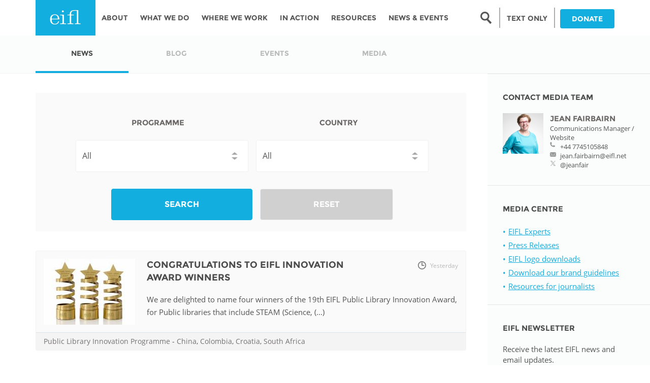

--- FILE ---
content_type: text/html; charset=utf-8
request_url: https://www.google.com/recaptcha/api2/anchor?ar=1&k=6LcRhCkTAAAAAJcyP3K-WevZAemcz9Lp8sOVZjX0&co=aHR0cHM6Ly9laWZsLmluZm86NDQz&hl=en&type=image&v=PoyoqOPhxBO7pBk68S4YbpHZ&theme=light&size=normal&anchor-ms=20000&execute-ms=30000&cb=435gwu49n1xa
body_size: 49316
content:
<!DOCTYPE HTML><html dir="ltr" lang="en"><head><meta http-equiv="Content-Type" content="text/html; charset=UTF-8">
<meta http-equiv="X-UA-Compatible" content="IE=edge">
<title>reCAPTCHA</title>
<style type="text/css">
/* cyrillic-ext */
@font-face {
  font-family: 'Roboto';
  font-style: normal;
  font-weight: 400;
  font-stretch: 100%;
  src: url(//fonts.gstatic.com/s/roboto/v48/KFO7CnqEu92Fr1ME7kSn66aGLdTylUAMa3GUBHMdazTgWw.woff2) format('woff2');
  unicode-range: U+0460-052F, U+1C80-1C8A, U+20B4, U+2DE0-2DFF, U+A640-A69F, U+FE2E-FE2F;
}
/* cyrillic */
@font-face {
  font-family: 'Roboto';
  font-style: normal;
  font-weight: 400;
  font-stretch: 100%;
  src: url(//fonts.gstatic.com/s/roboto/v48/KFO7CnqEu92Fr1ME7kSn66aGLdTylUAMa3iUBHMdazTgWw.woff2) format('woff2');
  unicode-range: U+0301, U+0400-045F, U+0490-0491, U+04B0-04B1, U+2116;
}
/* greek-ext */
@font-face {
  font-family: 'Roboto';
  font-style: normal;
  font-weight: 400;
  font-stretch: 100%;
  src: url(//fonts.gstatic.com/s/roboto/v48/KFO7CnqEu92Fr1ME7kSn66aGLdTylUAMa3CUBHMdazTgWw.woff2) format('woff2');
  unicode-range: U+1F00-1FFF;
}
/* greek */
@font-face {
  font-family: 'Roboto';
  font-style: normal;
  font-weight: 400;
  font-stretch: 100%;
  src: url(//fonts.gstatic.com/s/roboto/v48/KFO7CnqEu92Fr1ME7kSn66aGLdTylUAMa3-UBHMdazTgWw.woff2) format('woff2');
  unicode-range: U+0370-0377, U+037A-037F, U+0384-038A, U+038C, U+038E-03A1, U+03A3-03FF;
}
/* math */
@font-face {
  font-family: 'Roboto';
  font-style: normal;
  font-weight: 400;
  font-stretch: 100%;
  src: url(//fonts.gstatic.com/s/roboto/v48/KFO7CnqEu92Fr1ME7kSn66aGLdTylUAMawCUBHMdazTgWw.woff2) format('woff2');
  unicode-range: U+0302-0303, U+0305, U+0307-0308, U+0310, U+0312, U+0315, U+031A, U+0326-0327, U+032C, U+032F-0330, U+0332-0333, U+0338, U+033A, U+0346, U+034D, U+0391-03A1, U+03A3-03A9, U+03B1-03C9, U+03D1, U+03D5-03D6, U+03F0-03F1, U+03F4-03F5, U+2016-2017, U+2034-2038, U+203C, U+2040, U+2043, U+2047, U+2050, U+2057, U+205F, U+2070-2071, U+2074-208E, U+2090-209C, U+20D0-20DC, U+20E1, U+20E5-20EF, U+2100-2112, U+2114-2115, U+2117-2121, U+2123-214F, U+2190, U+2192, U+2194-21AE, U+21B0-21E5, U+21F1-21F2, U+21F4-2211, U+2213-2214, U+2216-22FF, U+2308-230B, U+2310, U+2319, U+231C-2321, U+2336-237A, U+237C, U+2395, U+239B-23B7, U+23D0, U+23DC-23E1, U+2474-2475, U+25AF, U+25B3, U+25B7, U+25BD, U+25C1, U+25CA, U+25CC, U+25FB, U+266D-266F, U+27C0-27FF, U+2900-2AFF, U+2B0E-2B11, U+2B30-2B4C, U+2BFE, U+3030, U+FF5B, U+FF5D, U+1D400-1D7FF, U+1EE00-1EEFF;
}
/* symbols */
@font-face {
  font-family: 'Roboto';
  font-style: normal;
  font-weight: 400;
  font-stretch: 100%;
  src: url(//fonts.gstatic.com/s/roboto/v48/KFO7CnqEu92Fr1ME7kSn66aGLdTylUAMaxKUBHMdazTgWw.woff2) format('woff2');
  unicode-range: U+0001-000C, U+000E-001F, U+007F-009F, U+20DD-20E0, U+20E2-20E4, U+2150-218F, U+2190, U+2192, U+2194-2199, U+21AF, U+21E6-21F0, U+21F3, U+2218-2219, U+2299, U+22C4-22C6, U+2300-243F, U+2440-244A, U+2460-24FF, U+25A0-27BF, U+2800-28FF, U+2921-2922, U+2981, U+29BF, U+29EB, U+2B00-2BFF, U+4DC0-4DFF, U+FFF9-FFFB, U+10140-1018E, U+10190-1019C, U+101A0, U+101D0-101FD, U+102E0-102FB, U+10E60-10E7E, U+1D2C0-1D2D3, U+1D2E0-1D37F, U+1F000-1F0FF, U+1F100-1F1AD, U+1F1E6-1F1FF, U+1F30D-1F30F, U+1F315, U+1F31C, U+1F31E, U+1F320-1F32C, U+1F336, U+1F378, U+1F37D, U+1F382, U+1F393-1F39F, U+1F3A7-1F3A8, U+1F3AC-1F3AF, U+1F3C2, U+1F3C4-1F3C6, U+1F3CA-1F3CE, U+1F3D4-1F3E0, U+1F3ED, U+1F3F1-1F3F3, U+1F3F5-1F3F7, U+1F408, U+1F415, U+1F41F, U+1F426, U+1F43F, U+1F441-1F442, U+1F444, U+1F446-1F449, U+1F44C-1F44E, U+1F453, U+1F46A, U+1F47D, U+1F4A3, U+1F4B0, U+1F4B3, U+1F4B9, U+1F4BB, U+1F4BF, U+1F4C8-1F4CB, U+1F4D6, U+1F4DA, U+1F4DF, U+1F4E3-1F4E6, U+1F4EA-1F4ED, U+1F4F7, U+1F4F9-1F4FB, U+1F4FD-1F4FE, U+1F503, U+1F507-1F50B, U+1F50D, U+1F512-1F513, U+1F53E-1F54A, U+1F54F-1F5FA, U+1F610, U+1F650-1F67F, U+1F687, U+1F68D, U+1F691, U+1F694, U+1F698, U+1F6AD, U+1F6B2, U+1F6B9-1F6BA, U+1F6BC, U+1F6C6-1F6CF, U+1F6D3-1F6D7, U+1F6E0-1F6EA, U+1F6F0-1F6F3, U+1F6F7-1F6FC, U+1F700-1F7FF, U+1F800-1F80B, U+1F810-1F847, U+1F850-1F859, U+1F860-1F887, U+1F890-1F8AD, U+1F8B0-1F8BB, U+1F8C0-1F8C1, U+1F900-1F90B, U+1F93B, U+1F946, U+1F984, U+1F996, U+1F9E9, U+1FA00-1FA6F, U+1FA70-1FA7C, U+1FA80-1FA89, U+1FA8F-1FAC6, U+1FACE-1FADC, U+1FADF-1FAE9, U+1FAF0-1FAF8, U+1FB00-1FBFF;
}
/* vietnamese */
@font-face {
  font-family: 'Roboto';
  font-style: normal;
  font-weight: 400;
  font-stretch: 100%;
  src: url(//fonts.gstatic.com/s/roboto/v48/KFO7CnqEu92Fr1ME7kSn66aGLdTylUAMa3OUBHMdazTgWw.woff2) format('woff2');
  unicode-range: U+0102-0103, U+0110-0111, U+0128-0129, U+0168-0169, U+01A0-01A1, U+01AF-01B0, U+0300-0301, U+0303-0304, U+0308-0309, U+0323, U+0329, U+1EA0-1EF9, U+20AB;
}
/* latin-ext */
@font-face {
  font-family: 'Roboto';
  font-style: normal;
  font-weight: 400;
  font-stretch: 100%;
  src: url(//fonts.gstatic.com/s/roboto/v48/KFO7CnqEu92Fr1ME7kSn66aGLdTylUAMa3KUBHMdazTgWw.woff2) format('woff2');
  unicode-range: U+0100-02BA, U+02BD-02C5, U+02C7-02CC, U+02CE-02D7, U+02DD-02FF, U+0304, U+0308, U+0329, U+1D00-1DBF, U+1E00-1E9F, U+1EF2-1EFF, U+2020, U+20A0-20AB, U+20AD-20C0, U+2113, U+2C60-2C7F, U+A720-A7FF;
}
/* latin */
@font-face {
  font-family: 'Roboto';
  font-style: normal;
  font-weight: 400;
  font-stretch: 100%;
  src: url(//fonts.gstatic.com/s/roboto/v48/KFO7CnqEu92Fr1ME7kSn66aGLdTylUAMa3yUBHMdazQ.woff2) format('woff2');
  unicode-range: U+0000-00FF, U+0131, U+0152-0153, U+02BB-02BC, U+02C6, U+02DA, U+02DC, U+0304, U+0308, U+0329, U+2000-206F, U+20AC, U+2122, U+2191, U+2193, U+2212, U+2215, U+FEFF, U+FFFD;
}
/* cyrillic-ext */
@font-face {
  font-family: 'Roboto';
  font-style: normal;
  font-weight: 500;
  font-stretch: 100%;
  src: url(//fonts.gstatic.com/s/roboto/v48/KFO7CnqEu92Fr1ME7kSn66aGLdTylUAMa3GUBHMdazTgWw.woff2) format('woff2');
  unicode-range: U+0460-052F, U+1C80-1C8A, U+20B4, U+2DE0-2DFF, U+A640-A69F, U+FE2E-FE2F;
}
/* cyrillic */
@font-face {
  font-family: 'Roboto';
  font-style: normal;
  font-weight: 500;
  font-stretch: 100%;
  src: url(//fonts.gstatic.com/s/roboto/v48/KFO7CnqEu92Fr1ME7kSn66aGLdTylUAMa3iUBHMdazTgWw.woff2) format('woff2');
  unicode-range: U+0301, U+0400-045F, U+0490-0491, U+04B0-04B1, U+2116;
}
/* greek-ext */
@font-face {
  font-family: 'Roboto';
  font-style: normal;
  font-weight: 500;
  font-stretch: 100%;
  src: url(//fonts.gstatic.com/s/roboto/v48/KFO7CnqEu92Fr1ME7kSn66aGLdTylUAMa3CUBHMdazTgWw.woff2) format('woff2');
  unicode-range: U+1F00-1FFF;
}
/* greek */
@font-face {
  font-family: 'Roboto';
  font-style: normal;
  font-weight: 500;
  font-stretch: 100%;
  src: url(//fonts.gstatic.com/s/roboto/v48/KFO7CnqEu92Fr1ME7kSn66aGLdTylUAMa3-UBHMdazTgWw.woff2) format('woff2');
  unicode-range: U+0370-0377, U+037A-037F, U+0384-038A, U+038C, U+038E-03A1, U+03A3-03FF;
}
/* math */
@font-face {
  font-family: 'Roboto';
  font-style: normal;
  font-weight: 500;
  font-stretch: 100%;
  src: url(//fonts.gstatic.com/s/roboto/v48/KFO7CnqEu92Fr1ME7kSn66aGLdTylUAMawCUBHMdazTgWw.woff2) format('woff2');
  unicode-range: U+0302-0303, U+0305, U+0307-0308, U+0310, U+0312, U+0315, U+031A, U+0326-0327, U+032C, U+032F-0330, U+0332-0333, U+0338, U+033A, U+0346, U+034D, U+0391-03A1, U+03A3-03A9, U+03B1-03C9, U+03D1, U+03D5-03D6, U+03F0-03F1, U+03F4-03F5, U+2016-2017, U+2034-2038, U+203C, U+2040, U+2043, U+2047, U+2050, U+2057, U+205F, U+2070-2071, U+2074-208E, U+2090-209C, U+20D0-20DC, U+20E1, U+20E5-20EF, U+2100-2112, U+2114-2115, U+2117-2121, U+2123-214F, U+2190, U+2192, U+2194-21AE, U+21B0-21E5, U+21F1-21F2, U+21F4-2211, U+2213-2214, U+2216-22FF, U+2308-230B, U+2310, U+2319, U+231C-2321, U+2336-237A, U+237C, U+2395, U+239B-23B7, U+23D0, U+23DC-23E1, U+2474-2475, U+25AF, U+25B3, U+25B7, U+25BD, U+25C1, U+25CA, U+25CC, U+25FB, U+266D-266F, U+27C0-27FF, U+2900-2AFF, U+2B0E-2B11, U+2B30-2B4C, U+2BFE, U+3030, U+FF5B, U+FF5D, U+1D400-1D7FF, U+1EE00-1EEFF;
}
/* symbols */
@font-face {
  font-family: 'Roboto';
  font-style: normal;
  font-weight: 500;
  font-stretch: 100%;
  src: url(//fonts.gstatic.com/s/roboto/v48/KFO7CnqEu92Fr1ME7kSn66aGLdTylUAMaxKUBHMdazTgWw.woff2) format('woff2');
  unicode-range: U+0001-000C, U+000E-001F, U+007F-009F, U+20DD-20E0, U+20E2-20E4, U+2150-218F, U+2190, U+2192, U+2194-2199, U+21AF, U+21E6-21F0, U+21F3, U+2218-2219, U+2299, U+22C4-22C6, U+2300-243F, U+2440-244A, U+2460-24FF, U+25A0-27BF, U+2800-28FF, U+2921-2922, U+2981, U+29BF, U+29EB, U+2B00-2BFF, U+4DC0-4DFF, U+FFF9-FFFB, U+10140-1018E, U+10190-1019C, U+101A0, U+101D0-101FD, U+102E0-102FB, U+10E60-10E7E, U+1D2C0-1D2D3, U+1D2E0-1D37F, U+1F000-1F0FF, U+1F100-1F1AD, U+1F1E6-1F1FF, U+1F30D-1F30F, U+1F315, U+1F31C, U+1F31E, U+1F320-1F32C, U+1F336, U+1F378, U+1F37D, U+1F382, U+1F393-1F39F, U+1F3A7-1F3A8, U+1F3AC-1F3AF, U+1F3C2, U+1F3C4-1F3C6, U+1F3CA-1F3CE, U+1F3D4-1F3E0, U+1F3ED, U+1F3F1-1F3F3, U+1F3F5-1F3F7, U+1F408, U+1F415, U+1F41F, U+1F426, U+1F43F, U+1F441-1F442, U+1F444, U+1F446-1F449, U+1F44C-1F44E, U+1F453, U+1F46A, U+1F47D, U+1F4A3, U+1F4B0, U+1F4B3, U+1F4B9, U+1F4BB, U+1F4BF, U+1F4C8-1F4CB, U+1F4D6, U+1F4DA, U+1F4DF, U+1F4E3-1F4E6, U+1F4EA-1F4ED, U+1F4F7, U+1F4F9-1F4FB, U+1F4FD-1F4FE, U+1F503, U+1F507-1F50B, U+1F50D, U+1F512-1F513, U+1F53E-1F54A, U+1F54F-1F5FA, U+1F610, U+1F650-1F67F, U+1F687, U+1F68D, U+1F691, U+1F694, U+1F698, U+1F6AD, U+1F6B2, U+1F6B9-1F6BA, U+1F6BC, U+1F6C6-1F6CF, U+1F6D3-1F6D7, U+1F6E0-1F6EA, U+1F6F0-1F6F3, U+1F6F7-1F6FC, U+1F700-1F7FF, U+1F800-1F80B, U+1F810-1F847, U+1F850-1F859, U+1F860-1F887, U+1F890-1F8AD, U+1F8B0-1F8BB, U+1F8C0-1F8C1, U+1F900-1F90B, U+1F93B, U+1F946, U+1F984, U+1F996, U+1F9E9, U+1FA00-1FA6F, U+1FA70-1FA7C, U+1FA80-1FA89, U+1FA8F-1FAC6, U+1FACE-1FADC, U+1FADF-1FAE9, U+1FAF0-1FAF8, U+1FB00-1FBFF;
}
/* vietnamese */
@font-face {
  font-family: 'Roboto';
  font-style: normal;
  font-weight: 500;
  font-stretch: 100%;
  src: url(//fonts.gstatic.com/s/roboto/v48/KFO7CnqEu92Fr1ME7kSn66aGLdTylUAMa3OUBHMdazTgWw.woff2) format('woff2');
  unicode-range: U+0102-0103, U+0110-0111, U+0128-0129, U+0168-0169, U+01A0-01A1, U+01AF-01B0, U+0300-0301, U+0303-0304, U+0308-0309, U+0323, U+0329, U+1EA0-1EF9, U+20AB;
}
/* latin-ext */
@font-face {
  font-family: 'Roboto';
  font-style: normal;
  font-weight: 500;
  font-stretch: 100%;
  src: url(//fonts.gstatic.com/s/roboto/v48/KFO7CnqEu92Fr1ME7kSn66aGLdTylUAMa3KUBHMdazTgWw.woff2) format('woff2');
  unicode-range: U+0100-02BA, U+02BD-02C5, U+02C7-02CC, U+02CE-02D7, U+02DD-02FF, U+0304, U+0308, U+0329, U+1D00-1DBF, U+1E00-1E9F, U+1EF2-1EFF, U+2020, U+20A0-20AB, U+20AD-20C0, U+2113, U+2C60-2C7F, U+A720-A7FF;
}
/* latin */
@font-face {
  font-family: 'Roboto';
  font-style: normal;
  font-weight: 500;
  font-stretch: 100%;
  src: url(//fonts.gstatic.com/s/roboto/v48/KFO7CnqEu92Fr1ME7kSn66aGLdTylUAMa3yUBHMdazQ.woff2) format('woff2');
  unicode-range: U+0000-00FF, U+0131, U+0152-0153, U+02BB-02BC, U+02C6, U+02DA, U+02DC, U+0304, U+0308, U+0329, U+2000-206F, U+20AC, U+2122, U+2191, U+2193, U+2212, U+2215, U+FEFF, U+FFFD;
}
/* cyrillic-ext */
@font-face {
  font-family: 'Roboto';
  font-style: normal;
  font-weight: 900;
  font-stretch: 100%;
  src: url(//fonts.gstatic.com/s/roboto/v48/KFO7CnqEu92Fr1ME7kSn66aGLdTylUAMa3GUBHMdazTgWw.woff2) format('woff2');
  unicode-range: U+0460-052F, U+1C80-1C8A, U+20B4, U+2DE0-2DFF, U+A640-A69F, U+FE2E-FE2F;
}
/* cyrillic */
@font-face {
  font-family: 'Roboto';
  font-style: normal;
  font-weight: 900;
  font-stretch: 100%;
  src: url(//fonts.gstatic.com/s/roboto/v48/KFO7CnqEu92Fr1ME7kSn66aGLdTylUAMa3iUBHMdazTgWw.woff2) format('woff2');
  unicode-range: U+0301, U+0400-045F, U+0490-0491, U+04B0-04B1, U+2116;
}
/* greek-ext */
@font-face {
  font-family: 'Roboto';
  font-style: normal;
  font-weight: 900;
  font-stretch: 100%;
  src: url(//fonts.gstatic.com/s/roboto/v48/KFO7CnqEu92Fr1ME7kSn66aGLdTylUAMa3CUBHMdazTgWw.woff2) format('woff2');
  unicode-range: U+1F00-1FFF;
}
/* greek */
@font-face {
  font-family: 'Roboto';
  font-style: normal;
  font-weight: 900;
  font-stretch: 100%;
  src: url(//fonts.gstatic.com/s/roboto/v48/KFO7CnqEu92Fr1ME7kSn66aGLdTylUAMa3-UBHMdazTgWw.woff2) format('woff2');
  unicode-range: U+0370-0377, U+037A-037F, U+0384-038A, U+038C, U+038E-03A1, U+03A3-03FF;
}
/* math */
@font-face {
  font-family: 'Roboto';
  font-style: normal;
  font-weight: 900;
  font-stretch: 100%;
  src: url(//fonts.gstatic.com/s/roboto/v48/KFO7CnqEu92Fr1ME7kSn66aGLdTylUAMawCUBHMdazTgWw.woff2) format('woff2');
  unicode-range: U+0302-0303, U+0305, U+0307-0308, U+0310, U+0312, U+0315, U+031A, U+0326-0327, U+032C, U+032F-0330, U+0332-0333, U+0338, U+033A, U+0346, U+034D, U+0391-03A1, U+03A3-03A9, U+03B1-03C9, U+03D1, U+03D5-03D6, U+03F0-03F1, U+03F4-03F5, U+2016-2017, U+2034-2038, U+203C, U+2040, U+2043, U+2047, U+2050, U+2057, U+205F, U+2070-2071, U+2074-208E, U+2090-209C, U+20D0-20DC, U+20E1, U+20E5-20EF, U+2100-2112, U+2114-2115, U+2117-2121, U+2123-214F, U+2190, U+2192, U+2194-21AE, U+21B0-21E5, U+21F1-21F2, U+21F4-2211, U+2213-2214, U+2216-22FF, U+2308-230B, U+2310, U+2319, U+231C-2321, U+2336-237A, U+237C, U+2395, U+239B-23B7, U+23D0, U+23DC-23E1, U+2474-2475, U+25AF, U+25B3, U+25B7, U+25BD, U+25C1, U+25CA, U+25CC, U+25FB, U+266D-266F, U+27C0-27FF, U+2900-2AFF, U+2B0E-2B11, U+2B30-2B4C, U+2BFE, U+3030, U+FF5B, U+FF5D, U+1D400-1D7FF, U+1EE00-1EEFF;
}
/* symbols */
@font-face {
  font-family: 'Roboto';
  font-style: normal;
  font-weight: 900;
  font-stretch: 100%;
  src: url(//fonts.gstatic.com/s/roboto/v48/KFO7CnqEu92Fr1ME7kSn66aGLdTylUAMaxKUBHMdazTgWw.woff2) format('woff2');
  unicode-range: U+0001-000C, U+000E-001F, U+007F-009F, U+20DD-20E0, U+20E2-20E4, U+2150-218F, U+2190, U+2192, U+2194-2199, U+21AF, U+21E6-21F0, U+21F3, U+2218-2219, U+2299, U+22C4-22C6, U+2300-243F, U+2440-244A, U+2460-24FF, U+25A0-27BF, U+2800-28FF, U+2921-2922, U+2981, U+29BF, U+29EB, U+2B00-2BFF, U+4DC0-4DFF, U+FFF9-FFFB, U+10140-1018E, U+10190-1019C, U+101A0, U+101D0-101FD, U+102E0-102FB, U+10E60-10E7E, U+1D2C0-1D2D3, U+1D2E0-1D37F, U+1F000-1F0FF, U+1F100-1F1AD, U+1F1E6-1F1FF, U+1F30D-1F30F, U+1F315, U+1F31C, U+1F31E, U+1F320-1F32C, U+1F336, U+1F378, U+1F37D, U+1F382, U+1F393-1F39F, U+1F3A7-1F3A8, U+1F3AC-1F3AF, U+1F3C2, U+1F3C4-1F3C6, U+1F3CA-1F3CE, U+1F3D4-1F3E0, U+1F3ED, U+1F3F1-1F3F3, U+1F3F5-1F3F7, U+1F408, U+1F415, U+1F41F, U+1F426, U+1F43F, U+1F441-1F442, U+1F444, U+1F446-1F449, U+1F44C-1F44E, U+1F453, U+1F46A, U+1F47D, U+1F4A3, U+1F4B0, U+1F4B3, U+1F4B9, U+1F4BB, U+1F4BF, U+1F4C8-1F4CB, U+1F4D6, U+1F4DA, U+1F4DF, U+1F4E3-1F4E6, U+1F4EA-1F4ED, U+1F4F7, U+1F4F9-1F4FB, U+1F4FD-1F4FE, U+1F503, U+1F507-1F50B, U+1F50D, U+1F512-1F513, U+1F53E-1F54A, U+1F54F-1F5FA, U+1F610, U+1F650-1F67F, U+1F687, U+1F68D, U+1F691, U+1F694, U+1F698, U+1F6AD, U+1F6B2, U+1F6B9-1F6BA, U+1F6BC, U+1F6C6-1F6CF, U+1F6D3-1F6D7, U+1F6E0-1F6EA, U+1F6F0-1F6F3, U+1F6F7-1F6FC, U+1F700-1F7FF, U+1F800-1F80B, U+1F810-1F847, U+1F850-1F859, U+1F860-1F887, U+1F890-1F8AD, U+1F8B0-1F8BB, U+1F8C0-1F8C1, U+1F900-1F90B, U+1F93B, U+1F946, U+1F984, U+1F996, U+1F9E9, U+1FA00-1FA6F, U+1FA70-1FA7C, U+1FA80-1FA89, U+1FA8F-1FAC6, U+1FACE-1FADC, U+1FADF-1FAE9, U+1FAF0-1FAF8, U+1FB00-1FBFF;
}
/* vietnamese */
@font-face {
  font-family: 'Roboto';
  font-style: normal;
  font-weight: 900;
  font-stretch: 100%;
  src: url(//fonts.gstatic.com/s/roboto/v48/KFO7CnqEu92Fr1ME7kSn66aGLdTylUAMa3OUBHMdazTgWw.woff2) format('woff2');
  unicode-range: U+0102-0103, U+0110-0111, U+0128-0129, U+0168-0169, U+01A0-01A1, U+01AF-01B0, U+0300-0301, U+0303-0304, U+0308-0309, U+0323, U+0329, U+1EA0-1EF9, U+20AB;
}
/* latin-ext */
@font-face {
  font-family: 'Roboto';
  font-style: normal;
  font-weight: 900;
  font-stretch: 100%;
  src: url(//fonts.gstatic.com/s/roboto/v48/KFO7CnqEu92Fr1ME7kSn66aGLdTylUAMa3KUBHMdazTgWw.woff2) format('woff2');
  unicode-range: U+0100-02BA, U+02BD-02C5, U+02C7-02CC, U+02CE-02D7, U+02DD-02FF, U+0304, U+0308, U+0329, U+1D00-1DBF, U+1E00-1E9F, U+1EF2-1EFF, U+2020, U+20A0-20AB, U+20AD-20C0, U+2113, U+2C60-2C7F, U+A720-A7FF;
}
/* latin */
@font-face {
  font-family: 'Roboto';
  font-style: normal;
  font-weight: 900;
  font-stretch: 100%;
  src: url(//fonts.gstatic.com/s/roboto/v48/KFO7CnqEu92Fr1ME7kSn66aGLdTylUAMa3yUBHMdazQ.woff2) format('woff2');
  unicode-range: U+0000-00FF, U+0131, U+0152-0153, U+02BB-02BC, U+02C6, U+02DA, U+02DC, U+0304, U+0308, U+0329, U+2000-206F, U+20AC, U+2122, U+2191, U+2193, U+2212, U+2215, U+FEFF, U+FFFD;
}

</style>
<link rel="stylesheet" type="text/css" href="https://www.gstatic.com/recaptcha/releases/PoyoqOPhxBO7pBk68S4YbpHZ/styles__ltr.css">
<script nonce="XEvURVY3R6-WfjOCmh9-TQ" type="text/javascript">window['__recaptcha_api'] = 'https://www.google.com/recaptcha/api2/';</script>
<script type="text/javascript" src="https://www.gstatic.com/recaptcha/releases/PoyoqOPhxBO7pBk68S4YbpHZ/recaptcha__en.js" nonce="XEvURVY3R6-WfjOCmh9-TQ">
      
    </script></head>
<body><div id="rc-anchor-alert" class="rc-anchor-alert"></div>
<input type="hidden" id="recaptcha-token" value="[base64]">
<script type="text/javascript" nonce="XEvURVY3R6-WfjOCmh9-TQ">
      recaptcha.anchor.Main.init("[\x22ainput\x22,[\x22bgdata\x22,\x22\x22,\[base64]/[base64]/[base64]/ZyhXLGgpOnEoW04sMjEsbF0sVywwKSxoKSxmYWxzZSxmYWxzZSl9Y2F0Y2goayl7RygzNTgsVyk/[base64]/[base64]/[base64]/[base64]/[base64]/[base64]/[base64]/bmV3IEJbT10oRFswXSk6dz09Mj9uZXcgQltPXShEWzBdLERbMV0pOnc9PTM/bmV3IEJbT10oRFswXSxEWzFdLERbMl0pOnc9PTQ/[base64]/[base64]/[base64]/[base64]/[base64]\\u003d\x22,\[base64]\\u003d\x22,\x22w75hwqfDlsOaS8OXw5rDl8OyYMOvdMO8Y8KwwoTDhnDDrCQDWh8YwpXCl8K/GMKxw4zCi8KUKE4RR3dVNMOhZ0jDlsOLAH7Ck0kpRMKIwo/[base64]/wp/Cqz7DpD7ChsOSeUNtwrQNwpZSd8Kseg/CosOOw77CpwHCp0pDw7PDjknDsjTCgRV2wrHDr8OowoMsw6kFaMKiKGrCvcKqAMOhwqPDqQkQworDsMKBAQcmRMOhBmYNQMO9X3XDl8Kxw7HDrGtpNQoOw73CusOZw4RRwqPDnlrCkDh/w7zCqAlQwrg5TCUlUUXCk8K/w5rCr8Kuw7ISJjHCpxp6wolhPsKxc8K1wqvCgBQFQSrCi27Di00Jw6kUw5nDqCtHSHtRFsKaw4pMw6p4wrIYw4PDlyDCrQbClsKKwq/Dvig/ZsKYwpHDjxkAfMO7w47Do8K9w6vDolTCq1NUa8OPFcKnAMKhw4fDn8KIJRl4wp7CnMO/dl4tKcKRFxHCvWg7woRCUW1CaMOhU3nDk03CnMOSFsOVfyLClFILacKscsK1w4LCrlZOVcOSwpLCm8Kkw6fDnhxZw6JwPMOsw44XOGfDox1gGXJLw4oMwpQVR8OEKjdpfcKqfWnDpUg1XcOyw6Mkw4XCi8OdZsK0w5TDgMKywr4BBTvChMKMwrDCql/CrGgIwqo8w7diw4XDnmrCpMOeHcKrw6IsPsKpZcKcwrl4FcOWw5dbw77DrMKdw7DCvxHCoURuVcOpw780HRDCjMKZOsKgQMOMcyENIW/CtcOmWRgtfMOaeMO0w5p+C0bDtnUrCiR8wr1nw7wzVcKTYcOGw4fDvD/[base64]/DsQdDw615w4Rrwr93I8KMw47Cj8OfHcKewqvCqAXDosKNdsOjwr7CrMOPw67CmsOewrt/wpwCw7NSaATDhQTDsGUIUsOVX8KWZsKXw6jDrDJUw4YGSzzCtzY5w5cADAzDrMKWwoDDocODwpjDs111w6jCicO5MMO4woB1w4IJG8KFw45/FsKhwqjDtlrClsKTw7XCmyACIcKnwrB4CWfDtcK7NG7DvMKIJlV5WiXDiwLCsBRQw7cuX8KresOtw4DCv8KCL1DDuMOswq3DncKMw7Ipw51Ib8KbwrHCmcKcw53Dq1HCuMKHBgl5TW/DssOkwrIuKSsSwoHDlGtyS8KAw50XBMKAXErCngDCh2DDl0waCyrCpcOew6NEPcONTzjDusK0TlF2wo7CpcKkwqfDrjzDnCtKwpwxbcKhZ8OpFiZNwofCsTzCm8ODDn7CtU9JwqvCocKTw4oMecO5XW7DisK8X23DrW9QBMK9LcK7w5bChMK/XsKEbcO4FXgpwp7CiMKtw4DDr8KMAXvDkMK8wowvFMKFw5DCtcK3woVlMi3CrsK+DBIRXQ3DgMOjwo7Cl8K+YhEwMsOhQ8OUwrsrwpMfWF3Dt8O3w6sQwprDiFTCsGfCrsK8SMKdPC0zGsKDwplFwp3CgxLDicOSI8O/Yw7CkcKRfsKgwokuRDNFBxszG8OoRVbDrcOCd8Oawr3Dv8KxTMKHw6B4w5fDncKBw4N+wosJIcOMcw5ow69dHcOyw6hSwpoWwrbDgMKZw4rCuSbCocKPRcKwM3FWVUxfVcOnf8OPw6xfw7bDhcKAwpbCq8Kqw73Cv017dzkeNgdodydjw7LCssKrJMOrbhTCuE/DicOfwpzDnhbDkcKgwqdPIiPDgBFPwod2MsOYw44iwo1LGGDDksOjLMOfwq5pYx0iw6TCg8OhICTCmcORw5TDhXvDhsK0Km4/wotkw79AYsOywqRzWn/CqDxGw5sqacOcdV7CkzPCjjfCp2VoKcKYDcKlaMOFKsO+a8O3w7AhDF1NFh7CiMOhYBnDnsKQw7XDrzvCu8OIw5l+WjPDpEbCq3FVwqscVsKhb8OewqVseVw/Z8OowoFSCcKcVjnDrgnDqj8mJwwST8KSwpxTSMKYwoBPwphLw7XChEJfwrh9YFnDkcOleMO4EiDDlDVzKmPDmU7Dm8OAf8OZFTgidlnDkMONwrbDhRfCsik3wonCnS/CvsKCw4DDjcO0LsOqw5jDmMKsZBwUFMKXw6TDlWhew5XDjm/Dg8K+MF7DhV9jf2AQw6vCslbDisKXwrPDkWxTwpYpw4lRwoggVk3DgFLDicKJw4HDssKpZcKnQn5aSx7Dv8K5MDzDilMPwqXCrlVMw4sEOFtmezRSwqLDu8K7IQs/wrLCsWEAw7ISwoXCqMOzXjPClcKewrLCjirDvQZbw6/CvMKfCsOHwr3DgsOSw7RMwpB4EcOrM8KDBcOzwo3CtMKXw5/DqhXClR7DucOddsKWw4jCq8KLTsOqwoIfYDPDgw7DsmtIwq7Dph9lwqfDnMOHMsOyesO+LQHDo0vCkcOFOsOKwpV9w7bCr8KVwpTDjTMuBsOqN1rCnVrCvkXCikbDj10Mwo0VO8KZw7LDi8OvwrwMdhTCsXVNaEPDrcO/IMK5cAQdw51ObcK5bsKSwpfDjcOvBEnCk8K5wo3Dm3dRwpnCvcKdMMOKWMOqJhLCksO2RcOTeSY5w4Upw6jCjsK/OcKdHcO9wofDvBXCp21Zw4vDjEfCqCU/wqfCjjYiw4BRdn0Vw58Rw4UPXUrDgx/[base64]/[base64]/CocOkwoJTL1jDg8O2QyJvwq0vFVbDq3TCk8KNbsOjXsOJYMKzw6jCsyjDu1DCmcKgw5NDw5pQPsK5wrrCjjjDm27Dl0vDpWnDoHXCnWPDijtyfh3DrQ49RyxaL8KXbAzDm8O3w6jCu8KEw4RLw4c5w7PDo1bCn2hZd8KFFjItUifCrMO7LT/CucOXwpXDhB9aO1vCv8OqwqRIU8OYwocDw6dxFMKzWUt4EsKbwqhYY2c/woAiMsKwwokMwokmFcKtM0nDjsOhwrpCw4bCrsOkVcKCwqZzFMKrd1nDkUbCpX7Cg1ZLw4QrXClgZT3Dshl1B8OlwrMcw7/[base64]/CqTrCkgwdw551FcKHw7rCt8Kiw4bCocO5QSnDgMOMMxLClTt0EsKpw4MRDnsFOyAWwptvw6wbN3UXwoDCp8OJLGzDqBVBGcOnUnDDmMK3dsOFwo4BIlvDjsOEXHzCl8O5Dh5lJMO2LsOZR8Kww5HCu8KSw51hXMOiOcOmw74bK3XDncKKcX/Cs2F7wrALw713N3rCnUhnwpoOWQ7CtjjDnsO6wqUCwrhABsK8AcK2UMOwSMOQw4LDsMODw5jCv3pFwoMhNX1hUgcaOsKjQMODDcK3XMOJVAIGwrQ8wpLCt8KJM8OpYMOVwrcaBcKMwokHw5rDkMOiwp5Vw6s9wqfDhRcVQS3Dr8O6fcKyw7/DkMKJLsO8UsKXKkrDgcKyw6rCgj0kwo/Dj8KZNMObw5seG8Ovw7XCuiAHJH02wrAle2DDhAh9w7LCk8Kqwp0swovDs8OrwpfCuMKHHEXColLCshzDrMKPw7xkSMKUS8KrwrU6ABPCnnHCtH83w6B+GDvDhcKcw63DnSsHFw5owqxhwoB2wpxqJhDDp0fDoHs3woJ/w7p+w7xXw67Dhk3DuMK9wrvDvsKLdh89w5XDhy/DkcKSw7nCk2LCpW0GT3xSw5vDsgjDvSppNcOuX8Kvw6UFM8OFw47Ck8K8P8OZHl9/[base64]/wr7CsxjCj8KjwpYieMKPBV1rwqzCj8OQw5rChwPCnjlQw7/DikoXw7Zsw4jCtsOMEQXCssOrw5JOwpnCr2clYhDDkE/[base64]/[base64]/Cp8K6YcOKwr9zw7TDgF3CqsKxKsKqGWV5MsKMwpDDqU5KWcOmQ8OLw6NYf8O3YDhuMcOWAsOVw47CmBsYK2Mgw73DicKbTQXCtsKQw7HCrkfCtWbDi1fClDAXw5rChcOPw6/CsDE2ETdJwp13Y8KFwpkNwrLCpRHDgRHDhXIYWmDCmsKPw47Do8ONYijDll7DhWPDgQzCnsKvTMKAJ8O0w4xiLsKBw5JQVcK9wo4fVMOqw4BIWWl3UDvCr8K7PS3ClWPDh1HDlg/DnFl0DsOVY1AYw5DDpsKpw6x/wrZKCcO7XzTDoTvCmsKzw65bRULCjcOhwrI/T8OpwojDpsKIMMOKwpbClC02wozClHF8JsKpwozCmcOODMK+LcKLwpQhdcKew5haeMOkwp3DhDvCkcOeEmbCvMOzfMKkNcO+wo/DvsKUMQzDusK4wobCh8OXL8OhwrfCp8Kfw6cswplgFhkcw5tfaVoxRRDDvHnDnsOYAsKYOMOyw4oPVMKjSsONw50QwojDiMKgw7jDrg/CtcOXVsKxQjJJYBTDsMO7HMOGw4HDhMKxw4xQw5vDolQYV07ChwZNWVYgP0s5w5IHFsK/[base64]/DRtzTirCtHgzcG/DtsOaV8K/F8OiIcKnLmk6w4whdg3ChlDCj8O4wojDpMOpwp1vNnHDnsO/BFbDvExkCF4SFsKZG8KIUMK3w5bCsx7DvMOGw5HDnmQCCQh/w4rDn8KQIMOdZsKdw7pkw5vCg8K0J8Omwr8lwpnDsTw3NB9Qw5zDgHktAMOXw6I6wp/DjMOeMDJSf8OwOCvCgWnDssOqDsK6NB/DusOOwr/Di0fCjcK+agF6w7Z7WCDClWAvwrt/IcOCwrFiCMOZZD/Cl2IYwqY9w4jDlmNtw5xTKMOcUlzChQ/CrVx/CmpIwplBwpDDik9XwqJtw6l5VwHCrsOWAMOjwprCilIObgViPTLDjMOxw57DgcK7w4B0asKiX01+w4nDvDFiwprDjcK1EXPDo8KWwqBDBUXCqEUIwqkPw4bCulw4EcOxcE8ywqkuIcKtwpQtw5huWMOEccOQw6JbIhLDgn/CscKFJcKoHMKDFMKxwo7Ck8K0wrAHw4HCo24Jwq7CkT/ClXtLw6wRL8KwXiHCm8OowpHDo8OuOMKyWMKND0Aww7BgwrsDEMODw63DgGnDrgRvK8K2BsKfwqrDssKAwqXCqMO+wr/[base64]/w63Dlxg/[base64]/GMOhfMK0woFew7jCm1/CisKvYcK+J8OLw74gMsOIw7Bdwr7Dp8OscSkMLMKiw4tJWMK/e0zCuMOswrBqYsOfw7fCnR7CsDcZwrUwwoxce8KbesKvOAjDqGhidcKCwoTDmsKEw6HDmMKhw4bDnQ3CgH/CnMKWwqjCmMKnw5PChDXDh8K1FcKCZFTDh8OvwqHDnMO5w7/CncOyw6MTKcKwwoxiayI5wqtrwoA4E8K4wqnDmlvDt8KVw6nCksOYOWFTwqUxwpTCnsKNwo8YOcKwQF7DgsOfwprCj8ObwqrCoz/DniDCmMOYw5fDtsOtwoYFwqVsFcO9wrkvwqd8RcOTwr4zUsK6w7tEZsK0wq9kw7pEw6PCjxjDlhXCuS/[base64]/DpjVcwqLDghwtfMOUD0DCqiLDv8OAw7o/[base64]/CjMOEw5vDt8KlMsK8wqcmA8K3wqzClxrDo8OObnLDpg8TwqtYwpfCtsOkwr5WGX/CscO7JAt8Ekdgw5jDqlBqw73Cg8K3VMKFN1d2w5NHHsOiw4TCssO2wpnCn8OLfV5DKiRpD1k2w6XDvn9tI8OhwqQfwq9ZFsK1FMKxBsKBw5vDsMKEM8KowoHDpsKjwr0Lw4E8wrcTR8KrPWApwr/Dn8OOwp3CnsOfwqXDoHPCoFTDv8OKwrwawqXCkcKfRcKJwod+WMOgw7TCoRsVDsK9w7gRw7QHwpLDjMKhwr1mEsKgUcOlwrnDvA3Cr0PDnVJFQwICF23CmsKULsOFBWRtL0/DjXBgLCU3w48SUXTDsgE+IQjCqABpwr14woJYGcOqb8Oywq/DvcOzYcKRw7ciGAYHZMOVwpPDq8Ovw6Jpw5Q9w7/DjsKCbcOfwrAPY8KdwqQhw5PCqsOXw5BMXcKnJcOkf8Oew7d3w49Cw5Bzw5HCjyM1w6jCosKDw7cEBMKTNRLCusKSUHzCtVTDjsO6wpHDrDNyw6/Cn8OdEMOdYcOdwrw/RHtKw4fDt8OdwqM9bmTDt8KLwqzCu2cIw43DsMOheFPDrsOVJ23Cs8KHMCDDrl8nwqDDry/DhzYLw6dfdsKNE29BwoPCrMOWw4bCr8KKw4vDqzlkFMKDw5fCl8ODNFZfw73DqGBUw6LDm0lIw6DDnMOFV0fDpmnDjsK1DF0gw7LCrcKww4gpwojDgcOMwoJUwqnCi8OGIw5BUSwNMcKLw6zDtzgLw7sTLWnDrMO/OsOEEMO4b11pwoXCixpfwrzCvwLDrcOrwq0oYsOnwrp2ZcKkTcKXw5FUw6LDosKSBwzCqsKRwq7CisOMwqrDosKPfT9Gw5sESyjDuMKcwr7Du8OlwpPCjsKrwrnDhCrCmU4Uwr3Cp8KqWQwFaT7DomN3wpzCpcORwoPDilHDoMKGw5ZkwpPCgMOpw4MUcMKfwqzDuA/Dsm/ClUNQVEvCmjI4LBt9woc2QMOqdnw3chXCi8OYw5l9wr4FwozDoAbDqkPDrcK3wpnCksK5wpF1M8OyUcODBkx5McKjw63Csh9qMFbDtcKqWV3CjsKNwoRzw6vCuErDkH3DuFXDiE/[base64]/Cqk9ywrTDmX1rTMKMwr/[base64]/[base64]/[base64]/[base64]/[base64]/w6jCosKKTgXDrgfDgQ3DuQDClsKlOcOuMyDDscOEHsOcw7Z8Gn3DhXLCuETCiTYzw7PClz8fw6jCocKAwqgHw7ldNHXDlsK4wqMxAnAKUsKcwpXDkcOdLsObH8Ouwrs6CcKMw6jCssKSUQJZw5PDszoWK05nw7nCh8KWN8OtdUrCuntJwqZQFkvCvMKsw7N/JiZHK8O4w4g/U8KjF8KrwqFAw6FdXxnCgXlWwpvCs8KsMWZ8w6MFwrMsaMK+w7rCmF3DjMOHKcO4wpnCgCFYFkHDk8OEwrzCh2/DtWdlw7IPHTLCpcOJw4thccO8aMOkGFljwpDDkB4jwrp7Z3bDkMKdXmhNwr5mw4XCu8Ofw7kdwqvCjsOLScK/wpgsRC5JOjN8VcObGsOJwooBwpQCw69dZsO/[base64]/LcORw7fCjMKWwoUuGcKxDT5OwrwUDcK5wrg1w7UZY8Khw5lTw4JWwojCocK/AxvDph3Co8O4w4DDiG1KDMOww5vDkg5PM1vDmHIxw708EMO6w6hNRDzDjMKgSAs2w6hSUsO+w5bDoMKsB8KBasKvw4zDvsKjFzRKwqwsZ8KRdsOVwpPDlXbClMO9w5bCqwIZccOAFhnCoRw2wqBBX0p+wrfCjW9FwqvCn8O/w78/RcKkwpjDgMK5RcO2wpvDiMKGwo/[base64]/DkXQVw7/DmijCqU7CghNcwrbDicKUw4QJWy/DtzLCiMOgw5pgw7DDu8KKw5PDhEbCo8KRw6fCtsOvw6pIExDCrXnDlwAdGE3DrFs9w4g9w4zCt1HCmVvDrMKNwo7Coyl0wpTCvsKrw4s/[base64]/CowB9M1Auwr3Dh8KOLil6w4Ziw4dhwpbDql3Di8OBNGfDmcOKw5B5wq45wogjw73CsFZEMsKzPsKEw714w604I8OxFTUmDULCiQjDhMOmwrnCoVNZw4nCql/DoMKCLmXDlMOiJsOXwoMBJW/CqWBLYkbDq8OJR8O/wp1jwrdyI21Qw5XCu8KRIsKhwp1WwqXClcKjTsOOZiIywoAJQsKww7PCqD7CrcO8b8OmTVTCoHl8CMOtwpgMw5/DmcOdDXJlLCl/wqQlwq8GK8Ouw6QZwrbCl2MGwqnDjXN8wonCqDd2ccOVw7bCjMKlw43DugBrWHrCn8OCQBRmfMKjOiPClnbCncK8T3nCsQwzOkTDlRHCuMOiw6/[base64]/GMKmwqVAMy7DucOyIhLCh8KDwrjDvDHDh2c6wpbCowEOwpDDjzDDtMOqw51lwpvDi8Ofw6p1wrcVw6F/w68rEcKYIcO0Gn/DkcKWMlIOUMKvw6odw7LDh0vCjh4yw4fCh8OvwqRBK8K8NVnDsMOzK8O+YTbCtnDDpcKJeQxGKBjDr8O7a07DgcOawoXDuirCnh7DgsK/[base64]/DvcO9BRAdKMOaw7TDrXnCiwfDrsK3w63Cu8Oiwphhw6laOXfDkn7CqR7DlSjDlVrCoMKEIsOhUcKrw4/[base64]/[base64]/PsOYw63DvUzCp0/Cm8KHwobDv8KBVH/[base64]/CpsOVw4DCicKdw4hkw6bDjQ5lwpDDgcKmwrPClMOYGRxTGsK/QwPDgsKYf8OVbS/[base64]/DmcKqw4zCuEbCnjloQ8ONUz/[base64]/wr8aw6UqwoAvbMKvwpEuwopEN8OxIsOow7wFwrHCpmrDkcKWw53DtsKyFRg4e8OdYjXDt8KawqR2w6DCqsOGPsKAwqrCscOlwqYhWcKvw4g9Rz7DpAY1ZMKnw5XDmMK2w54JACLDh2HDnMKeVFDDk21yH8Kyf2HDp8OEDMOFRMO/w7ViEcOqwoLCvcO+wo/CsTNvN1TDnCcvwq1lwoUUHcKyw6bCl8KAw5wSw7LCow8jw4zCosKlwpTDvjNWwpZ+w4RjF8KPwpTCtDDCjQDCncO/[base64]/[base64]/CnAdCKcObwrfDq1HCsAd1w78CwpQ3LMKHTEExwqfDjcOsFmByw5QFw5jDjGhCw4XCkiM0VQHClx4eYMK3w7jDvGN5DcKIX2Z5DMOvFFgHw77CrsOiFyvDqMKFwofDuC4Yw5LDlMOtw7MMwqzDucOHGMOSEDlDwr/[base64]/DoHPCpC9Qw6XChsONw5fCiknChMOlwqHCuVLCkhLDoRbDjMOCfmXDgRzDrMOPwpHCh8K8FMKAbcKaI8O1NMOzw4zCu8O2worCsUA/cQsCVV1DdMKdH8OVw7rDsMOQw5pAwrTCrF03J8KzewdhHsOoemBJw74Wwo8vNcKTf8OFUMKYdcOmPMKgw5cselrDm8OVw5wMSsKqwottw7PCk3TCusORw5XCqsKqw4/DjcOKw7kRwqd7e8OpwoB8eAvCusO3JsKVwoMTwrjCsATChcKqw4vCpw/ClsKXKjU/w4HDujMlUXt1TQxsXm9ew6rDrXBZI8Obb8KdCiQZS8KWw5rDpE5WWDXClENuB3trKWbDvV7DuCnCjyPCgcOkWMKWbcKETsKVYsO1X0IMGDNCVcKXOX0aw4rCscOqR8KLwrxDw745w5vDtsOKwoM4wprDr2jCgMOVH8K5woIiLQ8LDGbCkxw7Lj/[base64]/CiMO6IsKpwrTCgFfCqD8RwqQiwqwsw7pNARXCqFULwqDCr8KjdMKiAzPCrcKQwodqw4HDuXUYwqlkZ1PCmkLCrz1+wqMawq9gw6pyQljCmcKUw4MyUBJITlA/PW9VbMKQey8Mw5lKw53CjMObwqFPPEZdw7oqAiV6wpbDpMK1NEvCkFxhLsKyDVJwfsOYw5DDg8K/[base64]/[base64]/[base64]/DssOBw77DhV4nGcKnw7AYUCUuQTMPw4jCtlfDuFMtPn/DqlLCh8K1wpLDsMOgw6fCnFhDwoTDjF3Dj8Omw7vDh2Nbw5dOKsOww67Cs0YmwrHDocKGwp5dwpjDvHrDnE/Dt3PCuMOSwobCoArDisKKWMO+GXjDqMK/esOqNG1WNcK+VcO3w7zDrsKbTcOawrPDv8KtfsO0w4dzwpHDmcKOw7U7DGDCrsKlw7tgecKfTlzCqMKgUz/CrxQLaMO0GzrDhhEXWsOHGcO+T8KBdEUHciEww6bDlUUiwoscIsO4w43CjMOuw7dzw7VFwpjCtMKHGcKew6dRLl/DksOXOMKFwrA0w79Hw6rDpMOLw5pIwoTCucOAw6tNw6nCusKCwrLCk8Ogw5BdLk7CiMOyCsOkw6fCn3FDwpfDoF5Ww7EHw7g+IsKzw60Ew7lrw7/CjSBEwobCn8OsQlPCuiwhOhcLw6l/FsKgYCoEw59kw4XDsMOvC8KURsObYxLCgMOoRTnDusKrJHZlPMOyw7jCuj3DjVFkHMKPblnCjsKBVjEwTMKBw4fDoMOyB0x6wq7DhEDDlMKIwprCi8Kkw68ywrPCtDp7w6wXwqw/w4UbUg/CqMOfwoVqwqNlMxwMw7w0Z8ORw4fDvSlEJcOnWcKWDsKUw4rDu8OQGcKeAsKjwpXCpQ7DlHXCoD3DtsKcwozCssK3Em3DqVFCTMODwrXCrEB3WVpQS2Z2YcOWw45xahkZJhRnw7kew5AUwrROEsKvw7suD8ONwpY+wpzDm8OKOFwnBjHCqQxGw7/CusKoMmcMwqd9IcODw4jCpW3DiSJ7w5UBT8OyJsKmfSrDiRnCicOVwpbDrsOCIT4gWi92w6cyw5oIw6TDjMOaIUvCgcKGw4h3MGElw75Ow57CtcO/w6crIMOqwpbDkgPDnzVnIcOkwpY+EsKuamvDk8KKwrYvw7nCvsKeXTzDo8OBwr4mw48xw6DCsC8qX8KxOBlOF2DCsMK9dx0NwrjDpsKUJMOCw7fCiys3KcK4ZMOBw5/Cumwkdl3CpRh3TsKIEMK6w6N8KTzDl8OiGgFMXBpdTCMBPMO0P2/DtW3DtwcNwpDDjWpQw4NHwq3Cpk7DvA93JUjDo8OARk/DrVkYw4DDkSTCicKAdcKhH1lbw6jDrRHCnl9iw6TCksOJFcKQAcKSwrTDicOLVHccHnLCocOGIxXDiMOCJ8Kcf8OJRnjCoE99wr3DnyHCv2vDvDgXwqDDjcKAw4/[base64]/[base64]/DjMK/TMKTUsKEwpLCnBbDlm/CjmZ1E3TDvsOfwrDCjWnCtMOSw5FHw43CvREzw5rDtRkaZcKYYDjDkWTDiQXDugHCj8K4w5kZWcK3ScO7F8K3H8OvwoXCkMK/w5ZZw65Xw6tKaUPDoELDmMOQY8O+wpYWw5vCunXDs8O6X3YvB8KXM8KcKTbCjMOKBDwNHsOrwp59L0vDm1xGwokGc8KjNGgaw7DDkFbDrcOgwp10TMO2wqrCjX8pw4NKWMO0HRnCh3fDsXcwRl/CnMOfw6TDgR4FRFkRGcKrwoIowpNkw5DDqGcXCwTCgDHDvsKKSQ7DusOpwrQIw44KwpQSwoFMUsK9THRBXMOtwqjCv0Q9w77DssOKwqx1N8K9IcOPw5glwpXCli3CscKVw4bCncO0wpZjwpvDh8KOaj92w7/Cj8K7w7gOUsO0ayodwoAFU2TDqMOiw5NaDcK7bjdaw4TConI/Q2x/[base64]/DssOZwo3CnVpjwpPDqsK2EDJUUcONPcO+w4HDqRPDhsKIwp/[base64]/Y3JOVhEFwpjDswXCvz3CsE3DssO/HMK1wrPDqSzDlsKHWTDDiBdew65iXsK8wpjDt8O8J8O+wonCt8K/OlvCjlHCngvCsUPDrgUOw40CQsOnScKkw4g4ZMK2wq7CrMKuw509NHjDgcOxCUpYCcOXP8OjSz7CgFLCi8OLw5YtLQTCsApgw4w4BMOwUG9ZwqTCo8OnH8Kww77CtQlCL8KCB3EHW8OpQBrDhMOANG3DjMOWw7YeSsKIwrPDsMOVFyJWOTnDgQsdTsK3VR7CssO/[base64]/Cr8KqCQHDm8OnBsOBSxHCucOMw5DDj8OpbMOXwroFS1Y1woDDjsO5dV3CicOrw5zCtsOSwpYiMMKRbXkrOR9nDMOccsKuZ8OIUAHCqxPDrcOKw4hufA3DicOow4TDvzx/V8O+wrlPwrN9w7MbwpzCmnsJYQrDkVfCsMOjQsO8wrQowovDpcKrw4zDkMOXLmJrQlLCl1knwpjDhC4nesOeGsKpw7PDisO8wrrDusOCwpIfQMOFwr/ClsKDWsKTw6IIU8KDw7zCpcOiecK5MjPCtjPDicK+w4hhdmE3esKaw5TDpMOEwpB5w4wKw6EMwrgmwrYGw6kKH8OjVQU3wq/DlsOTwpHCu8KQeRVswonDh8OIwr9MeRzCoMO7wqYwesK1agl+LMKdOgdmw551KMO1DDVJX8KFw59wLcKwYz3DrHIGw4l+wpnDn8ORw6fCg2nCkcKuOcKZwpPCrsKucm/CqcKTwqHDjBDDrXMRw77ClVxew6IVQx/Co8OEwp3DvEPDkknDmMKDw54cw6UswrUDwrshw4DDuzYSHcKVf8OQw6TCmgdMw7w7wrk6KcOBwp7DiivClcK/[base64]/CpMOew7pPwq93wrfChcOjw78TXcOXw7geVxLDm8KWw7Bjw54rS8OKwrVCC8KDwo/[base64]/NF3Cs8KCw7HDscOeNnPDnBPDpMKIw7/DpVNxWsKUwr1Vw53DkwjCrMKMwoE2wrE/[base64]/[base64]/[base64]/J8KJwpwPwqojMknCuMKzwrcHwobDqQHCpm1xFH3DscOoNS4owoBgwoFCbSbDoi/Dv8Kxw44mw63DjWgnw7MPw4YeZUrCu8Kmw4MAwr0ywppSwotBw5RDw68adjIWwoDCvCPDrMKDwoDCvlouAsKNwo7DhcKkN0cWFzTCvsKdfgzDrMO7dMOowq/[base64]/Cl3DDr8OkS0lww6LDusOWw5kTwrTDk0LCt2zDpVDCoHJ5MxLDlMKawrVbdMKbMCYLw6gMw6ptwq7DrAMiJMOvw7PDncKYwoTDrsKeKMKSKMKaXMKlYMO9KMKbw57DlsO2WsKuOGV0wpTCr8KcPcKBRMO3ZA/DtBnCmcOOwo/Dk8OPZS5bw47Dr8OCw6Nbw6rCncOswqjDssKCBHHDqlTDumnDggHCtMKGFzPCj30HdsOiw6gvLMOJYMO1w7gcw6zDrwDDjTonwrfCmcOGwpRUQ8OtY2k8G8OyMGTCkgTDkcO0TCkvbsKjeWQzw7h1P3bDmQpJAHfCssOCw6guWmTCrnrCoRHDrDQHwrRww7PDg8Kqwr/[base64]/[base64]/wrhKw4fCs8KoMyPDvz/CsyzCmcOLw77DmAfDvzAtw7wlf8O1ecKmwrvDmWTCu0PDuxrDhUxTCltQwq9DwoPCiyIGQcOyKcKDw4pWTj4MwrcQR3nDngrCocOXw6rDv8KAwqsLwqpEw795S8OqwqMCwr/[base64]/[base64]/G8KbfTnDosOsKgDCmcOnSGbCqcK5XSPDpsK7IAnCiifDgCLCiQbDi3vDjicvwqTCnsOKZ8KZw5YEwqRiwrTCosKiU1EPMjF3wr/Di8OEw7gywpPCn0DDhBsNIHTCm8K1cjXDlcK1PnvDm8KbYVXDvxLDmsOlCQXCtRzDrsO5wqVcb8KSJElnwr1vw4jCjcKtw65PAh4cw6LDrsKMAcOzwpLDs8OQw6MkwqkFD0dlfVzDqMKcWV7CncOlw5nCjkvCizPCnMOxOsKZw5YFwq3CpXsoDCQwwq/CnQnDg8O3w7bCkEdRwoQLwqRsVMOAwrDCrsOCA8K1wo5Ww5l8w4Q3ZkllQxbCr1PDuW7Di8OgAsKJPSxaw5RCa8O2bVMGw4XDmcOeVTHChMKvGSdrdsKHEcO2LE3CvCdPwpt0bXHClDQCOzfCqMKQQ8KGw6fDkFBzw6sSw5dPwozDmRxYwo/[base64]/DmkBJXsO+HMKmTgUhwp/DosOPwrHDrygKXMOyw6HDmMKOw4ciw491w4dXwpDDl8OCeMOjPsOJw50Zwp8ULcOhMU4MworCtDAkw6PDthARwpLCl1jCkglPw6nCrsOOw54KFzLCosOAw7wqH8OidsK/[base64]/wroNZXfCssOKPlE6VsO5w54jwr7DgcObw7TCuHjDqMKEwprChcKtwqtfasOSIV3Dq8KJQcOxWMOyw4jCoiRpwrMJw4B1aMOHOT/DucOIwr/ClG3DjcOrwrzCpsKvUQojw6HClsK1wozCjmdhw6UAUcKmw6VwOcONwpMswrNFfyMHYVHCjRxZOHJ0w49Yw6/[base64]/Ct8OUOiTCtD3DmGMeR8OQRcOuwrs0wpbDh8OVwoLCk8Ozw70aJ8Olwp8cPMKtw4XCiXzDl8OYwp/CvCNpwqnCvxPCvybCjcKPIgHDkHhiw7DChQgkw5rDv8KhwofChhTCocOYw6V1wrbDvHbChsKVLTMjw7jDqBzCvcKzKsKFOMO7Lz/CtVFfKMKXdMOJOxHCp8Kcw4xoHCLDu0UuXMKgw67DmMK8AMOXIcO+HcK9w6nCh23DhhHDm8KAbcK/[base64]/w4TDrWrDtcOuwrjCjm7DrMO/w6/Cs8KNw69CSg/DhcKOw53DtsOHOk0hB3TCjsO1w5UUacO1fsO8wqlqd8K/w5Y4wrvCosOlw7vDgsKFwovCoXDDjWfCi07Dg8OkfcKSdMOgWsOAwpnCjMOvAybCsV9jw6A9wrw3wqnChcKdwo0qwo7CgXJoa1B2w6ApwpPDlxvCox9GwrjCoisvKkDDvixcwo7CpxTChsOyQXo5FcOww6/CrsKfw4UENMOYwrbClTXCnD7DpEVnw7dsa3k/w4Fowo08w5kuDMKrVzHDq8O9YBDDlHHDslnDtcKEWnsRw5PCh8KTXjbDmsOfYMOMwphLeMOjw5NqdlVGSBQZwo7CoMOgZsKkw6bDtsOZfsOYw6RRLMOZBWHCom/[base64]/GcOhw4nCncKowqFpwo7DrsK7JMO2w4ZYw7xRTy4OFBo7w4LCusKCGlnDpMKHVsKmV8KvAFfCk8OswoXDszEzKBDCisKHAsOLwq8KHzvDt2E8wq/Dm2fDsU/DpsOREsO+E1vChjbCqQDClsOJwozCjMKTwpjDlykrwofDi8KROMOYw6VQRMO/[base64]/[base64]/[base64]/Cqm0Aw59sw5M/CE7DlcKBwoTChMOsQcOiTMOfWmHCtVjCi0jCo8KEMXTChMKBKDEDwoDDp2vCiMKywqzDsjLCkAB+wqlCbMOscVsRwqowGwbCmsKmw4U8w7Jsd3TDsQV9wqwRw4XDrFHCpMO1w4BbIEPDsCDCvsO/FcKFw78tw4cAGcO0wr/ConPDpzrDjcO0Y8O4Zl/DtCAUAcO/OVMew6PCksORSwTDlcK+w4ZbBgrDjsKpwrrDq8OLw59eMnfCik3CqMOvJHtgMMOCTcKqw63DtcK0Q2x+wpoDw67Dm8O+ccKzAcKvwrQfCyDDt2FIa8O7w6gJwr7Dm8O9ZMKAworDlBRfVWzDqMKDw5jCl2DDgsOZYsKbMcKGTibDrsOTw5Q\\u003d\x22],null,[\x22conf\x22,null,\x226LcRhCkTAAAAAJcyP3K-WevZAemcz9Lp8sOVZjX0\x22,0,null,null,null,1,[21,125,63,73,95,87,41,43,42,83,102,105,109,121],[1017145,333],0,null,null,null,null,0,null,0,1,700,1,null,0,\[base64]/76lBhnEnQkZnOKMAhmv8xEZ\x22,0,0,null,null,1,null,0,0,null,null,null,0],\x22https://eifl.info:443\x22,null,[1,1,1],null,null,null,0,3600,[\x22https://www.google.com/intl/en/policies/privacy/\x22,\x22https://www.google.com/intl/en/policies/terms/\x22],\x229fJDDLS88YhAOklw9YW/kI9+1nEOqSmb/yPn+4162G4\\u003d\x22,0,0,null,1,1769179984347,0,0,[210,251,34,224],null,[232,199,152],\x22RC-e7s1WiTnBOLk0A\x22,null,null,null,null,null,\x220dAFcWeA5Ac5rcl_3RyOdpUxbT02a4s0CzZfVrn9cVIKSCTFxRB-hfrGNF6m95aayZuSsX0cYPaJuOexici7kIxHEHORZblOQSKQ\x22,1769262784231]");
    </script></body></html>